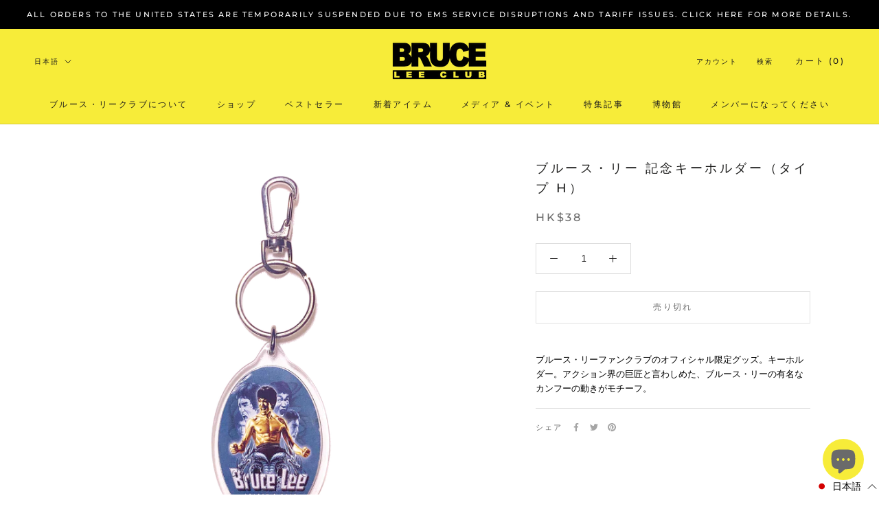

--- FILE ---
content_type: text/javascript
request_url: https://www.bruceleeclub.com/cdn/shop/t/9/assets/custom.js?v=183944157590872491501722251610
body_size: -685
content:
//# sourceMappingURL=/cdn/shop/t/9/assets/custom.js.map?v=183944157590872491501722251610
